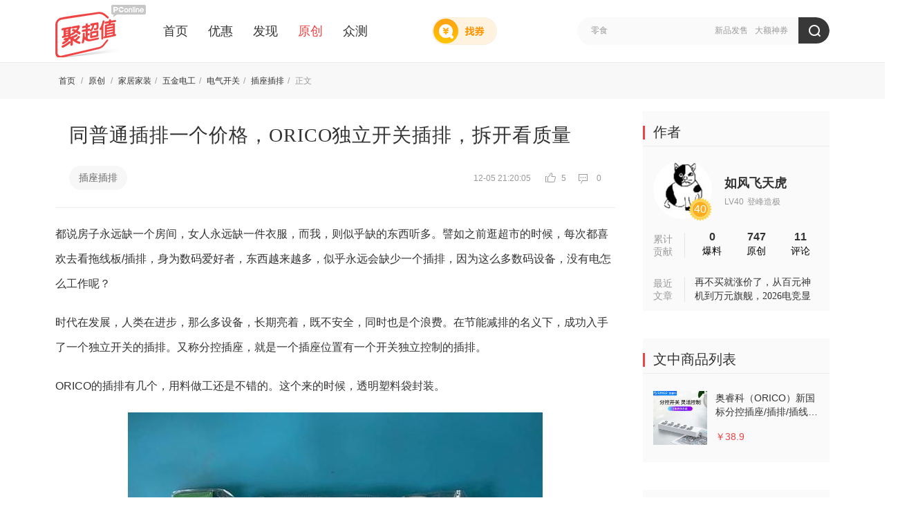

--- FILE ---
content_type: text/html; charset=UTF-8
request_url: https://best.pconline.com.cn/yuanchuang/5165086.html
body_size: 11604
content:








	
	
<!DOCTYPE html>
<html>
<head>
<meta charset="utf-8" />
<title>ORICO插排拆解;ORICO插排是一体铜吗？;ORICO插排比小米插排好吗-聚超值</title>
<meta name="keywords" content="晒物,插座插排原创文章" />
<meta name="description" content="都说房子永远缺一个房间，女人永远缺一件衣服，而我，则似乎缺的东西听多。譬如之前逛超市的时候，每次都喜欢去看拖线板/插排，身为数码爱好者，东西" />
<meta name="Author" content="xuhuanlin_gz liushuzhen_gz" />
<meta name="applicable-device" content="pc">
<meta name="referrer" content="always">
<meta property="bytedance:published_time" content="2019-12-05T12:57:13+01:00" />
<meta property="bytedance:updated_time" content="2019-12-05T21:20:05+01:00" />

<!-- 设备跳转模块 跳转到wap S -->
<meta http-equiv="mobile-agent" content="format=html5; url=//g.pconline.com.cn/best/yuanchuang/5165086.html">
<link rel="alternate" media="only screen and(max-width: 640px)" href="//g.pconline.com.cn/best/yuanchuang/5165086.html" />
<script src="//www.pconline.com.cn/3g/wap2013/intf/1305/intf2739.js" charset="utf-8" class=" defer"></script>
<script type="application/ld+json">
{
	"@context":"https://ziyuan.baidu.com/contexts/cambrian.jsonld",
	"@id":"https://best.pconline.com.cn/yuanchuang/5165086.html",
	"title":"同普通插排一个价格，ORICO独立开关插排，拆开看质量",
	"images":[
	
		"http://img.pconline.com.cn/images/upload/upc/tx/pc_best/1912/05/c108/182966694_1575521827433.jpg"
		
	],
	"pubDate":"2019-12-05T12:57:13",
	"upDate":"2019-12-05T21:20:05"
}
</script>
<script>
deviceJump.init({
	"main": "",//这里填pc版连接,如没有可为空
	"ipad": "",//这里填ipad版连接,如没有可为空
	"wap": "",//这里填简版连接,如没有可为空
	"wap_3g": "//g.pconline.com.cn/best/yuanchuang/5165086.html"//这里填炫版连接,如没有可为空
});
</script>
<!-- 设备跳转模块 跳转到wap E -->

<!-- //js.3conline.com/pconline/2016/best/css/art-yc.css -->
<link href="//js.3conline.com/pconlinenew/data/2017/best/css/art-yc.css" rel="stylesheet" type="text/css" />
<!-- <link href="css/art-yc.css" rel="stylesheet" type="text/css" /> -->
</head>


	<body id="Jbody">

<!--  最顶部网站导航 begin  -->
	






<script>if(!window._addIvyID) document.write("<scr"+"ipt src='//www.pconline.com.cn/_hux_/online/default/index.js' charset='gbk'><\/scr"+"ipt>");</script>
<!--栏目计数器/文章计数器-->
<span class="spanclass">
    <script>
        document.write("<img style=display:none src=//count5.pconline.com.cn/newcount/count.php?channel=11223&screen="+screen.width+"*"+screen.height+"&refer="+encodeURIComponent(document.referrer)+"&anticache="+new Date().getTime()+"&url="+encodeURIComponent(location.href)+">");
    </script>
</span>

<div class="navibar-in-wrap">
	<script src="//www.pconline.com.cn/global/best/index.html" charset='gbk'></script>
</div>

<!--  最顶部网站导航 end  -->

<div class="doc">

	<!-- header -->
	 





	

	
	<!-- 聚超值顶部通栏广告标识 begin -->
	<!-- 聚超值顶部通栏广告标识(首页) -->
	
	<!-- 聚超值顶部通栏广告标识 end -->
	

	<!--header-->
	<div class="fix-nav-box">
		<div class="header" id="Jnav" data-index="true">
			<div class="header-wrap clearfix">
				<a href="//best.pconline.com.cn/" target="_blank" class="logo" title="聚超值" style="margin-right: 25px;"></a>
				<div class="nav-wrap" style="width: 560px;">
					<a href="//best.pconline.com.cn/" >首页</a>
					<a href="//best.pconline.com.cn/youhui/" >优惠</a>
					
					<a href="//best.pconline.com.cn/faxian/" >发现</a>
					<a href="//best.pconline.com.cn/yuanchuang/" class="current" _hover-ignore="1">原创</a>
					<a href="//try.pconline.com.cn" _hover-ignore="1">众测</a>

						
						
				</div>
				<!-- 找券入口 -->
				<a href="//best.pconline.com.cn/index_coupon.jsp" target="_blank" class="enter-zq">
					<span class="new-icon"></span>
				</a>
				<div class="ks" id="Jks">
					<p class="ks-info" id="JksInfo">
						
							<a href="//best.pconline.com.cn/index_search.jsp?q=%E6%96%B0%E5%93%81%E5%8F%91%E5%94%AE"  target="_blank">新品发售</a>
						
							<a href="//best.pconline.com.cn/index_search.jsp?q=%E5%A4%A7%E9%A2%9D%E7%A5%9E%E5%88%B8"  target="_blank">大额神券</a>
						
					</p>
					<form action="//best.pconline.com.cn/index_search.jsp" method="get" autocomplete="off">
						<div class="ks-input">
							
							
								<input type="text" name="q" id="q" class="ks-q" onfocus="if(this.value == this.defaultValue) {this.value = '';this.className += ' focus';}"
									   onblur="if(this.value == '') {this.value = this.defaultValue;this.className = this.className.replace(' focus',''); }"
									   value="零食" />
							
							<input type="hidden" name="section" value="34" />
							<input type="submit" class="ks-submit" value="" />
						</div>
					</form>
				</div>
					
				
					
			</div>
			<script type="text/javascript">
				var isHideWishBox = "false" == "true"; //心愿单提示框是否不显示
			</script>
		</div>
	</div>
	<!--/header-->

    <!-- /header -->


    <!-- 面包屑 -->
     <div class="tips">
         <div class="tips-wrap clearfix">
             




<div class="tips-left">
	
	<i class="tips-link">
		<a href="//best.pconline.com.cn">首页 </a>/
		
				<a href="//best.pconline.com.cn/yuanchuang/" target="_self"> 原创 </a> /
			
		
				
					<a href="//best.pconline.com.cn/fenlei/1676/yuanchuang/" target="_self">家居家装</a>/
				
					<a href="//best.pconline.com.cn/fenlei/1681/yuanchuang/" target="_self">五金电工</a>/
				
					<a href="//best.pconline.com.cn/fenlei/1764/yuanchuang/" target="_self">电气开关</a>/
				
					<a href="//best.pconline.com.cn/fenlei/1772/yuanchuang/" target="_self">插座插排</a>/
				
			
		<span class="nolink">
			正文
			
					
				
		</span>
	</i>
</div>
         </div>
     </div>
    <!-- 面包屑 end -->


    <div class="wraper" id="Jwrap">
        <div class="art-main clearfix">
            <div class="col-ab">

                <!-- 文章焦点区 begin -->
                <div class="art-focus">
                    <div class="art-hd">
                        <h1 class="title">同普通插排一个价格，ORICO独立开关插排，拆开看质量<i class="red">
							&nbsp;&nbsp;&nbsp;
						</i></h1>
                    </div>

					<!-- 标签、日期等 begin -->
                    






	<div class="art-bd">
		<span class="art-tag">
			
			<!-- 分类 -->
			
				<a href="//best.pconline.com.cn/fenlei/1772/yuanchuang/" target="_blank">
					插座插排
				</a>
			
			<!-- 标签 -->
			
		</span>
		<span class="art-info">
			12-05 21:20:05
			
			<em class="viewCount">
				<i class="ico-view"></i>
				5
			</em>
			<em class="cmtCount">
				<i class="ico-cmt"></i>
				0
			</em>
		</span>
	</div>


					<!-- 标签、日期等 end -->

                </div>
                <!-- 文章焦点区 end -->



	<!-- 文章内容区&分享等 -->
     







	<!-- 文章内容区&分享等 -->
	<div class="art-con" id="art-con">
		<div class="art-con-des">
			
					<html>
 <head></head>
 <body>
  <p> 都说房子永远缺一个房间，女人永远缺一件衣服，而我，则似乎缺的东西听多。譬如之前逛超市的时候，每次都喜欢去看拖线板/插排，身为数码爱好者，东西越来越多，似乎永远会缺少一个插排，因为这么多数码设备，没有电怎么工作呢？ </p> 
  <p> 时代在发展，人类在进步，那么多设备，长期亮着，既不安全，同时也是个浪费。在节能减排的名义下，成功入手了一个独立开关的插排。又称分控插座，就是一个插座位置有一个开关独立控制的插排。 </p> 
  <p> ORICO的插排有几个，用料做工还是不错的。这个来的时候，透明塑料袋封装。 </p> 
  <div style="text-align:center;"> 
   <p style="text-align:center;"> <img src="//img.pconline.com.cn/images/upload/upc/tx/pc_best/1912/05/c105/182965165_1575520800736_width600.jpg" #src=""> </p> 
  </div> 
  <p> 背面印刷有产品的简单介绍，包括高温阻燃，750度，这个阻燃是十分重要的，可以防止意外火灾的蔓延。 </p> 
  <div style="text-align:center;"> 
   <p style="text-align:center;"> <img src="//img.pconline.com.cn/images/upload/upc/tx/pc_best/1912/05/c105/182965184_1575520796997_width600.jpg" #src=""> </p> 
  </div> 
  <p> 将塑料袋剪开，可以看出插排的真面目。五个国标的插座位置，每个插座位置，就是有一个开关。 </p> 
  <div style="text-align:center;"> 
   <p style="text-align:center;"> <img src="//img.pconline.com.cn/images/upload/upc/tx/pc_best/1912/05/c105/182965144_1575520797105_width600.jpg" #src=""> </p> 
  </div> 
  <p> 可以看到，插座孔里有儿童防护的挡板。同时，按钮开关边上有个小孔，应该是指示灯的。 </p> 
  <div style="text-align:center;"> 
   <p style="text-align:center;"> <img src="//img.pconline.com.cn/images/upload/upc/tx/pc_best/1912/05/c105/182963950_1575520796995_width600.jpg" #src=""> </p> 
  </div> 
  <p> 插排的插头是标准的三眼插头，火线、零线、地线、 </p> 
  <div style="text-align:center;"> 
   <p style="text-align:center;"> <img src="//img.pconline.com.cn/images/upload/upc/tx/pc_best/1912/05/c105/182965059_1575520796992_width600.jpg" #src=""> </p> 
  </div> 
  <p> 将插排翻身过来，可看见背面是有是个孔洞，里面应该都是螺丝。 </p> 
  <div style="text-align:center;"> 
   <p style="text-align:center;"> <img src="//img.pconline.com.cn/images/upload/upc/tx/pc_best/1912/05/c105/182965145_1575520797022_width600.jpg" #src=""> </p> 
  </div> 
  <p> 值得注意的是，后部并不是一块，在入线处明显是分开的。 </p> 
  <div style="text-align:center;"> 
   <p style="text-align:center;"> <img src="//img.pconline.com.cn/images/upload/upc/tx/pc_best/1912/05/c105/182965216_1575520796985_width600.jpg" #src=""> </p> 
  </div> 
  <p> 将底部的2颗螺丝拧下（是非常规螺丝，普通十字螺丝刀拧不开的），就可以把入线处的盖子打开，可以看见里面的三根入线。 </p> 
  <div style="text-align:center;"> 
   <p style="text-align:center;"> <img src="//img.pconline.com.cn/images/upload/upc/tx/pc_best/1912/05/c105/182965164_1575520797054_width600.jpg" #src=""> </p> 
  </div> 
  <p> 将其余的螺丝拧开，就可以打开插座了。可以看到，里面的所有连接都是使用了铜排连接，从而保证了良好的散热。一体成型的铜条确保了插拔安全。 </p> 
  <div style="text-align:center;"> 
   <p style="text-align:center;"> <img src="//img.pconline.com.cn/images/upload/upc/tx/pc_best/1912/05/c105/182965058_1575520796957_width600.jpg" #src=""> </p> 
  </div> 
  <p> 仔细看看，的确是一体的铜排，所有的铜排都是连接成形的。 </p> 
  <div style="text-align:center;"> 
   <p style="text-align:center;"> <img src="//img.pconline.com.cn/images/upload/upc/tx/pc_best/1912/05/c105/182965183_1575520796973_width600.jpg" #src=""> </p> 
  </div> 
  <p> 开关处是焊接的，连接有一个指示灯，开关处是焊接的。 </p> 
  <div style="text-align:center;"> 
   <p style="text-align:center;"> <img src="//img.pconline.com.cn/images/upload/upc/tx/pc_best/1912/05/c105/182963949_1575520797002_width600.jpg" #src=""> </p> 
  </div> 
  <p> 将插排恢复原状，接上电源，按动开关，果然指示灯就亮了。一路一控，不用断电，按动开关简单便捷，按动声音清脆，开断清晰。带控制的开关用起来很有用处，希望能用的长久。 </p> 
  <p> </p> 
  <p style="text-align:center;"> <img src="//img.pconline.com.cn/images/upload/upc/tx/pc_best/1912/05/c105/182965217_1575520796967_width600.jpg" #src=""> </p> 
  <p style="text-align:center;"> </p> 
  <div class="jyreload1 pic-txt"> 
   <div class="pic"> 
    <a target="_blank" href="//best.pconline.com.cn/kd_product.jsp?url=https://item.jd.com/100009564096.html?urlAdapterType=1&amp;mallName=%E4%BA%AC%E4%B8%9C"><img width="115" height="115" src="//img.pconline.com.cn/images/upload/upc/tx/pc_best/1912/05/c162/182997629_1575534344720_150x150.jpg" #src=""></a> 
   </div> 
   <dl class="txt-area"> 
    <dt> 
     <a target="_blank" href="//best.pconline.com.cn/kd_product.jsp?url=https://item.jd.com/100009564096.html?urlAdapterType=1&amp;mallName=%E4%BA%AC%E4%B8%9C">奥睿科（ORICO）新国标分控插座/插排/插线板/排插/接线板 4位独立开关 儿童保护门1.8米NBI-5A</a> 
    </dt> 
    <dd> 
     <i>京东：<em class="fc-red">￥38.9</em></i> 
     <div class="art-link"> 
      <a href="//best.pconline.com.cn/kd_product.jsp?url=https://item.jd.com/100009564096.html?urlAdapterType=1&amp;mallName=%E4%BA%AC%E4%B8%9C" target="_blank" class="btn btn-red">去看看 <em></em></a> 
     </div> 
    </dd> 
   </dl> 
  </div> 
  <p></p> 
  <p></p>
 </body>
</html>
				

		</div>
		



		<!-- 附加模块区，可能会有其它样式 -->
		




	<div class="reload pic-txt ">
	 <dl class="txt-area">
	     <dt>
	         同普通插排一个价格，ORICO独立开关插排，拆开看质量<i class="red">&nbsp;&nbsp;&nbsp;</i>
	    </dt>
	    <dd>
	    	
					
	    	
			
			        
			    
	    </dd>
	  </dl>
	</div>

		<!-- 附加模块区 end -->

		<!-- 免责声明 -->
		<div style="color: #999999;">广告声明：文中若存在对外跳转的链接（涵盖商品链接、超链接、二维码等各类形式），其目的在于为您呈上更多与内容相关的产品信息，助您迅速甄别。但我们不对其做任何明示或暗示的保证，烦请您谨慎参考，依据自身的需求与判断来做出决策。</div>
		<!-- 免责声明 end -->

		<!-- 文章底部分享和顶踩和收藏等 -->
		<div class="art-tools" id="JartTools"></div>
	</div>
	<!-- 文章内容区&分享等 end -->

	<!-- 文章内容区&分享等 end -->


	<!-- 相关商品推荐 start 0321-->
	
	<!-- 相关商品推荐 end  0321-->


   	<!-- 文章底部_作者信息豆腐块 begin -->
	




           
<div class="box auth-content clearfix">
    <div class="hd fl">
       <span class="mark-label">作<br>者</span>
    </div>
    <div class="bd">
       <div class="auth-guid-t fl">
			<a href="//best.pconline.com.cn/visitor/10768606/" class="avatar" target="_blank">
				<img width="90" height="90" alt="" src="//i7.3conline.com/images/upload/upc/face/42/22/31/93/42223193_100x100_100x100" #src="//i7.3conline.com/images/upload/upc/face/10/76/86/06/10768606_100x100" />

			</a>
			<span class="icon user-lv">40</span>
			<i class="mod-vg-mid"></i>
			<div class="auth-info">
				
				<div class="auth-name">
					<a title="如风飞天虎" href="//best.pconline.com.cn/visitor/10768606/" target="_blank">
						如风飞天虎
					</a>
				</div>
				<div class="auth-level">
					<span><i>LV40</i>登峰造极</span>
				</div>
				
			</div>
		</div>
		<div class="auth-datas">
			<div class="aud-item">
				<a href="//best.pconline.com.cn/visitor/10768606/3/" target="_blank">
					0
				</a>
				<span>爆料</span>
			</div>
			<div class="aud-item">
				<a href="//best.pconline.com.cn/visitor/10768606/1/" target="_blank">
					747
				</a>
				<span>原创 </span>
			</div>
			<div class="aud-item">
				<a href="//best.pconline.com.cn/visitor/10768606/4/" target="_blank">
					11
				</a>
				<span>评论</span>
			</div>
		</div>
		<div class="visitor-submit">
			
					<a href="//best.pconline.com.cn/create_article.jsp" target="_self">
						<i class="icon"></i>
						<span class="text-wrap">
							<em>我也要投稿</em>
							<i>投稿拿金币哦</i>
						</span>
					</a>
				
		</div>
    </div>
</div>

	<!-- 文章底部_作者信息豆腐块 end -->


	 <!-- 文章导航：上一篇、下一篇 begin -->
      
          




 
	 <!-- 文章导航：上一篇、下一篇 -->
       <ul class="art-nav cleafix">
       
            	<a href="//best.pconline.com.cn/yuanchuang/5165090.html"  class="prev">
            	<img width="400" height="200" alt="45W双向快充可给笔记本电脑供电——CHOETECH充电宝体验上手" src="//www1.pconline.com.cn/images/blank.gif" #src="//img.pconline.com.cn/images/upload/upc/tx/pc_best/1912/05/c153/182992168_1575532537983.jpg"/>
            	<span class="desc"><span class="hook"></span><p>上一篇<br/>45W双向快充可给笔记本电脑供电——CHOETECH充电宝体验上手</p></span>
            	</a> 
			
       
            	<a href="//best.pconline.com.cn/yuanchuang/5158545.html"  class="next">
            	<img width="400" height="200" alt="空气净化全能小钢炮：352 X60空气净化器体验记" src="//www1.pconline.com.cn/images/blank.gif" #src="//img.pconline.com.cn/images/upload/upc/tx/pc_best/1912/05/c6/182898101_1575477459644.jpg"/>
            	<span class="desc"><span class="hook"></span><p>下一篇<br/>空气净化全能小钢炮：352 X60空气净化器体验记</p></span></a> 
			
     
      </ul>
     <!-- 文章导航：上一篇、下一篇 end -->
    


      
     <!-- 文章导航：上一篇、下一篇 end -->


       <!-- 文章评论 begin -->
		<div class="box art-comment box-cont">
           <div class="hd">
               <div class="hd-wrap">
                   <span class="mark"><i class="icon"></i>网友评论</span>
               </div>
           </div>
           <div class="art-comment-con">
               <!-- 评论 -->
               <div id="comment_flag">
                   <span id="comment_tag" style="display:none;"></span>
               </div>
           </div>
       </div>
       <!-- 文章评论 end -->


		<!-- 产品库导量配合 开始 2016年11月15日 -->
		




 
<!-- 产品库导量配合 开始 2016年11月15日 -->
<style type="text/css">
.itbk-block {margin:-30px 0 30px 0;}
.itbk-block .pics {overflow: hidden;height: 110px;width: 790px;zoom: 1;}
.itbk-block .pics .pic {width: 390px;float: left;display: inline;}
.itbk-block .pics .pic.mr-10 {margin-right: 10px;}
.itbk-block .pics .pic a {display: block;position: relative;}
.itbk-block .pics .title-alpha {height:110px;line-height:110px;color: #fff;font-size: 14px;text-align: center;position: absolute;top: 0;left: 0;width: 100%;background: rgba(0,0,0,0.5);filter: progid:DXImageTransform.Microsoft.gradient(startColorstr=#78000000,endColorstr=#78000000);}
.itbk-block .pics .pic a:hover .title-alpha {background: rgba(0,0,0,0.2);filter: progid:DXImageTransform.Microsoft.gradient(startColorstr=#38000000,endColorstr=#38000000);}
</style>
<div class="itbk-block">
<ul class="pics">
<li class="pic mr-10"><a href="//product.pconline.com.cn/itbk/bkxt/1808/11566276.html#ad=7605" target="_blank"><img width="390" height="110" alt="" src="//img0.pconline.com.cn/pconline/1902/14/12304156_20190213_121241_005.jpg" /><span class="title-alpha">无故收到验证码？小心你的钱被这样盗走</span></a></li>
<li class="pic"><a href="//product.pconline.com.cn/itbk/bkxt/1812/12175942.html#ad=7605" target="_blank"><img width="390" height="110" alt="" src="//img0.pconline.com.cn/pconline/1902/14/12304156_20190213_121241_006.jpg" /><span class="title-alpha">这四大趋势不了解？2019年购机妥妥被坑</span></a></li>
</ul>
</div>
<!-- 产品库导量配合 结束 -->


		<!-- 产品库导量配合 结束 -->


            </div>


           <!-- 广告后出位置  begin -->
			

<script>if(!window._addIvyID) document.write("<scr"+"ipt src='//www.pconline.com.cn/_hux_/online/default/index.js' charset='gbk'><\/scr"+"ipt>");</script>
<!-- 理论上广告头，test15也是放在这里,全部页面要做广告后出和图片按需加载 -->

<script class=combineAD>
	if(!window.preloadShow4) document.write('<script src="//ivy.pconline.com.cn/adpuba/show4?id=pc.zcz.wzy.zu.yc1.;pc.zcz.fx.wsy.yc2.;pc.zcz.wzy.zu.yc2.;pc.zcz.wzy.zu.yc3.;pc.zcz.sy.zu.yc3." class=" defer"><\/script>');
</script class=combineAD>


<script>
	function ivyLoadReal(closespan){
		var ad=null, adpos=document.getElementsByTagName("u");
		for(var i=0; i<adpos.length; i++) if(adpos[i].className=="adpos"){ ad=adpos[i]; break; }
		if(ad==null) return;

		if(!closespan) {
			document.write("<span id=adpos_"+ad.id+" style=display:none>");
			showIvyViaJs(ad.id);
			return;
		}

		document.write("</span>");
		var real=document.getElementById("adpos_"+ad.id);
		for(var i=0; i<real.childNodes.length; i++) {
			var node=real.childNodes[i];
			if(node.tagName=="SCRIPT" && /closespan/.test(node.className)) continue;
			ad.parentNode.insertBefore(node,ad); i--
		}
		ad.parentNode.removeChild(ad);
		real.parentNode.removeChild(real);
	}
</script>

	<!-- 广告后出位置 -->
	
			<script src="//jwz.3conline.com/adpuba/online_default_show?id=pc.zcz.wzy.test15.&media=js&channel=dynamic"></script>
		

			<!-- 广告后出位置  end -->



            <div class="col-c">
                <div class="art-sidebar">

                    <!-- 作者概览 start -->
                    





	<div class="box side-box box-bask">
		<div class="hd">
			<div class="hd-wrap">
				<span class="mark"> <i class="icon"> </i> <a target="_blank"
					href="//best.pconline.com.cn/yuanchuang/"> 作者 </a>
				</span>

			</div>
		</div>
		<div class="bd">
			<div class="auth-area">

				<div class="auth-guid-t clearfix">
					<a href="//best.pconline.com.cn/visitor/10768606/"
						class="avatar" target="_blank"> <img width="85" height="85"
						alt=""
						src="//i7.3conline.com/images/upload/upc/face/42/22/31/93/42223193_100x100_100x100"
						#src="//i7.3conline.com/images/upload/upc/face/10/76/86/06/10768606_100x100" />

					</a> <span class="icon user-lv">40</span> <i class="mod-vg-mid"></i>
					<div class="auth-info">

						<div class="auth-name">
							<a title="如风飞天虎"
								href="//best.pconline.com.cn/visitor/10768606/"
								target="_blank"> 如风飞天虎 </a>
						</div>
						<div class="auth-level">
							<span><i>LV40</i>登峰造极</span>
						</div>

					</div>
				</div>
				<div class="auth-guid-b">
					<div class="aud">

						<span> 累计<br>贡献
						</span>
					</div>
					<div class="auth-datas">
						<div class="aud-item">
							<a href="//best.pconline.com.cn/visitor/10768606/3/"
								target="_blank"> 0 </a> <span>爆料</span>
						</div>
						<div class="aud-item">
							<a href="//best.pconline.com.cn/visitor/10768606/1/"
								target="_blank"> 747 </a> <span>原创 </span>
						</div>
						<div class="aud-item">
							<a href="//best.pconline.com.cn/visitor/10768606/4/"
								target="_blank"> 11 </a> <span>评论</span>
						</div>
					</div>
				</div>
				<div class="auth-guid-b">
					<div class="aud">

						<span> 最近<br>文章
						</span>
					</div>
					<div class="auth-newArt">
					
						
								<a
									href="//best.pconline.com.cn/yuanchuang/31105047.html"
									target="_blank"> 再不买就涨价了，从百元神机到万元旗舰，2026电竞显示器推荐 </a>
							

					</div>
				</div>
			</div>
		</div>
	</div>

                    <!-- 作者概览 end -->


                    <div id="JfbWrap">

						<!-- 商品列表 begin -->
						
							<div class="box side-box box-bask" id="JneedFix">
							<div class="hd">
								<div class="hd-wrap">
									<span class="mark">
									  <i class="icon">
									  </i>
										文中商品列表
									</span>
									<!-- <span class="mark-sub">
									  <a href="//best.pconline.com.cn/yuanchuang/" target="_blank">更多<i>&gt;</i><em class="icon"></em></a>
									</span> -->
								</div>
							</div>
							<div class="bd">
								<ul class="rs-proList">
									
										<li>
											<a href="http://best.pconline.com.cn/kd_product.jsp?url=https://item.jd.com/100009564096.html?urlAdapterType=1&mallName=%E4%BA%AC%E4%B8%9C" target="_blank">
												<img width="78" height="78" alt="" src="http://img.pconline.com.cn/images/upload/upc/tx/pc_best/1912/05/c162/182997629_1575534344720_150x150.jpg">
												<dl>
													<dt>奥睿科（ORICO）新国标分控插座&#x2F;插排&#x2F;插线板&#x2F;排插&#x2F;接线板 4位独立开关 儿童保护门1.8米NBI-5A</dt>
													<dd>
														<span class="u-price">￥38.9</span>
														
													</dd>
												</dl>
											</a>
										</li>
									
								</ul>
							</div>
						</div>
						
						<!-- 商品列表 end -->

						<!-- 热门原创 begin -->
						




 
	
    <div class="box side-box box-bask">
		<div class="hd">
            <div class="hd-wrap">
                <span class="mark">
                    <i class="icon">
                    </i>
                    <a target="_blank" href="//best.pconline.com.cn/yuanchuang/">
                       	热门原创
                    </a>
                </span>
                <span class="mark-sub">
                    <a href="//best.pconline.com.cn/yuanchuang/" target="_blank">
                     	   更多<i>&gt;</i>
                        <em class="icon">
                        </em>
                    </a>
                </span>
            </div>
        </div>
        <div class="bd">
            <ul class="news pic-anima-s">
            
                <li class="">
                    <a class="blk-img" target="_blank" href="//best.pconline.com.cn/yuanchuang/31104608.html#ad=7404">
                    	
                        	<img src="//img4.pconline.com.cn/pconline/images/best/20260105/44069169.jpg?x-oss-process=image/resize,w_150,h_150,limit_0,m_fill" alt="我的FPS秘密武器-Akko GH300，听声辨位无感延迟，穿烟也能锁敌">
                        	
                        
                        <div class="desc">
                            <span class="hook">
                            </span>
                            <p>
                               	 我的FPS秘密武器-Akko GH300，听声辨位无感延迟，穿烟也能锁敌
                            </p>
                        </div>
                    </a>
                </li>
                
                <li class="">
                    <a class="blk-img" target="_blank" href="//best.pconline.com.cn/yuanchuang/31104909.html#ad=7404">
                    	
                        	<img src="//img4.pconline.com.cn/pconline/images/best/20260116/45083326.png?x-oss-process=image/resize,w_150,h_150,limit_0,m_fill" alt="开年炸场！配置无短板的标杆级RGB-Mini LED电视，海信E8S实测效果有多好?">
                        	
                        
                        <div class="desc">
                            <span class="hook">
                            </span>
                            <p>
                               	 开年炸场！配置无短板的标杆级RGB-Mini LED电视，海信E8S实测效果有多好?
                            </p>
                        </div>
                    </a>
                </li>
                
                <li class="">
                    <a class="blk-img" target="_blank" href="//best.pconline.com.cn/yuanchuang/31105132.html#ad=7404">
                    	
                        	<img src="//img4.pconline.com.cn/pconline/images/best/20260122/45804837.jpg?x-oss-process=image/resize,w_150,h_150,limit_0,m_fill" alt=" 好玩又实用，迈特明酷TACUBE 3.0潮玩EDC多功能手电体验">
                        	
                        
                        <div class="desc">
                            <span class="hook">
                            </span>
                            <p>
                               	  好玩又实用，迈特明酷TACUBE 3.0潮玩EDC多功能手电体验
                            </p>
                        </div>
                    </a>
                </li>
                
                <li class="">
                    <a class="blk-img" target="_blank" href="//best.pconline.com.cn/yuanchuang/31104907.html#ad=7404">
                    	
                        	<img src="//img4.pconline.com.cn/pconline/images/best/20260115/45058190.jpg?x-oss-process=image/resize,w_150,h_150,limit_0,m_fill" alt="130W，三口同充，AI屏显 - IDMIX P20 Pro移动电源">
                        	
                        
                        <div class="desc">
                            <span class="hook">
                            </span>
                            <p>
                               	 130W，三口同充，AI屏显 - IDMIX P20 Pro移动电源
                            </p>
                        </div>
                    </a>
                </li>
                
                <li class="">
                    <a class="blk-img" target="_blank" href="//best.pconline.com.cn/yuanchuang/31104806.html#ad=7404">
                    	
                        	<img src="//img4.pconline.com.cn/pconline/images/best/20260108/44363277.jpg?x-oss-process=image/resize,w_150,h_150,limit_0,m_fill" alt="白金认证+10年质保,仅699元1000W电源,微星PRO A1000PL PCIE5爆火">
                        	
                        
                        <div class="desc">
                            <span class="hook">
                            </span>
                            <p>
                               	 白金认证+10年质保,仅699元1000W电源,微星PRO A1000PL PCIE5爆火
                            </p>
                        </div>
                    </a>
                </li>
                
            </ul>
        </div>
    </div>
    



						<!-- 热门原创 end -->


						<!-- 最新原创 start -->
						<div id="JxuanfuWrap">
							<div id="JxuanfufixBox">
								





	<div class="box side-box box-bask">
          <div class="hd">
             <div class="hd-wrap">
                 <span class="mark">
                 <i class="icon"></i>
                   <a href="//best.pconline.com.cn/yuanchuang/" target="_blank">最新原创</a>
                 </span>
                 <span class="mark-sub">
                     <a href="//best.pconline.com.cn/yuanchuang/" target="_blank">
                         更多<i>&gt;</i>
                         <em class="icon">
                         </em>
                     </a>
                 </span>
             </div>
         </div>
		<div class="bd">
			<ul class="news pic-anima-s" temp="0">
				
					<li class="hover"><a
						href="//best.pconline.com.cn/yuanchuang/31105173.html#ad=7409" target="_blank"
						class="blk-img"> <img width="60px" height="60px"
							alt="3.3张不到的头戴无线耳机如何?1MORE万魔黑胶复古头戴耳机HQ36"
							src="//img4.pconline.com.cn/pconline/images/best/20260123/45898791.jpg?x-oss-process=image/resize,w_150,h_150,limit_0,m_fill">
							<div class="desc">
								<span class="hook"></span>
								<p>3.3张不到的头戴无线耳机如何?1MORE万魔黑胶复古头戴耳机HQ36</p>
							</div>
					</a></li>
				
					<li ><a
						href="//best.pconline.com.cn/yuanchuang/31105172.html#ad=7409" target="_blank"
						class="blk-img"> <img width="60px" height="60px"
							alt="轻松驾驭拜雅250Ω大耳！iFi便携解码耳放黑菠萝上手"
							src="//img4.pconline.com.cn/pconline/images/best/20260123/45893854.jpg?x-oss-process=image/resize,w_150,h_150,limit_0,m_fill">
							<div class="desc">
								<span class="hook"></span>
								<p>轻松驾驭拜雅250Ω大耳！iFi便携解码耳放黑菠萝上手</p>
							</div>
					</a></li>
				
					<li ><a
						href="//best.pconline.com.cn/yuanchuang/31105118.html#ad=7409" target="_blank"
						class="blk-img"> <img width="60px" height="60px"
							alt="程序员桌搭新宠！海乐思S150U便携副屏，双屏协作效率翻倍"
							src="//img4.pconline.com.cn/pconline/images/best/20260123/45872769.jpg?x-oss-process=image/resize,w_150,h_150,limit_0,m_fill">
							<div class="desc">
								<span class="hook"></span>
								<p>程序员桌搭新宠！海乐思S150U便携副屏，双屏协作效率翻倍</p>
							</div>
					</a></li>
				
					<li ><a
						href="//best.pconline.com.cn/yuanchuang/31105135.html#ad=7409" target="_blank"
						class="blk-img"> <img width="60px" height="60px"
							alt="极限体积超大肚量，堪称精美工艺品NAS：零刻ME Pro×飞牛fnOS体验"
							src="//img4.pconline.com.cn/pconline/images/best/20260123/45881730.jpg?x-oss-process=image/resize,w_150,h_150,limit_0,m_fill">
							<div class="desc">
								<span class="hook"></span>
								<p>极限体积超大肚量，堪称精美工艺品NAS：零刻ME Pro×飞牛fnOS体验</p>
							</div>
					</a></li>
				
					<li ><a
						href="//best.pconline.com.cn/yuanchuang/31105138.html#ad=7409" target="_blank"
						class="blk-img"> <img width="60px" height="60px"
							alt="小型办公场景下的一种NAS使用思路：铁威马F4-425 Plus体验记录"
							src="//img4.pconline.com.cn/pconline/images/best/20260123/45888761.jpg?x-oss-process=image/resize,w_150,h_150,limit_0,m_fill">
							<div class="desc">
								<span class="hook"></span>
								<p>小型办公场景下的一种NAS使用思路：铁威马F4-425 Plus体验记录</p>
							</div>
					</a></li>
				
			</ul>
		</div>
	</div>
	

							</div>
					   </div>
						<!-- 最新原创 end -->
                    </div>
                </div>
            </div>
        </div>
    </div>
</div>
<!-- side-bar -->


<!-- 公共浮动的右侧边栏 begin -->





<div class="side-bar-box">
    
    
    <div class="expand clearfix">
        
        <div class="tool-block">
        
            
            <div class="ex-icon ex-goTop">
                <i class="icon-popu"></i>
                <span class="icon-txt">返回顶部</span>
            </div>
            
            
        </div>
    </div>
</div>

<!-- 公共浮动的右侧边栏 end -->


<!-- 左侧浮动条 -->
<div class="fix-tools" id="fix-tools">
    <div class="art-tools art-tools-left" id="art-toolsA">
    </div>
</div>
<!-- 左侧浮动条 end -->




<!-- 采集用户行为 -->
<img style="display: none;" src="//best.pconline.com.cn/intf/topichits/topicHits.jsp?topicId=5165086&type=0">

<!-- 说明：全局设置，在执行js前先定义 -->
<script type="text/javascript">
    var g_config={
        artid:'5165086',
        art_channel:'art_yc',//文章所属频道
        art_like_num:'5',//文章赞数
        art_dlike_num:'0',//文章踩数
        art_clt_num:'5',//文章收藏数
        art_like_url:'//best.pconline.com.cn/action/topic/like_and_dislike.jsp',//文章赞踩接口
        art_collect_url:'//best.pconline.com.cn/action/collect/collect.jsp',//文章收藏接口
        bk_like_url:'//best.pconline.com.cn/baike/jsp/action/count/productClickLike.jsp',//百科点赞接口
        bk_collect_url:'//best.pconline.com.cn/baike/jsp/action/count/productCollect.jsp',//百科收藏接口
        wish_url:'//best.pconline.com.cn/action/topic/like_and_dislike.jsp',//心愿单接口
        bdShareTit:'ORICO插排拆解;ORICO插排是一体铜吗？;ORICO插排比小米插排好吗-聚超值', //分享标题
        bdShareDesc:'都说房子永远缺一个房间，女人永远缺一件衣服，而我，则似乎缺的东西听多。譬如之前逛超市的时候，每次都喜欢去看拖线板/插排，身为数码爱好者，东西',//分享描述
        bdSharePic:'http://img.pconline.com.cn/images/upload/upc/tx/pc_best/1912/05/c108/182966694_1575521827433.jpg' //文章分享图

    };
</script>

<script src="//js.3conline.com/min/temp/v1/lib-jquery1.4.2,dpl-jquery.slide.js" charset="gbk"></script>
<!-- //js.3conline.com/pconline/2016/best/ -->
<script src="//js.3conline.com/pconlinenew/data/2017/best/js/art-yc.js"></script>


<script src="//js.3conline.com/pconlinenew/data/2017/best/js/art-new.js"></script>

	<script src="//js.3conline.com/min/temp/v1/dpl-windowname_v2.js" charset="gbk"></script>

<script src="//js.3conline.com/min/temp/v2/dpl-ajaxForm.1.5.js" charset="gbk"></script>
<script src="//js.3conline.com/pconline/2017/best/js/popuputf8.v4.min.js" charset="utf-8"></script>

<script type="text/javascript">
 var Global_ajax_url={
            	sign_url:"//best.pconline.com.cn/intf/sign.jsp?callback=",
            	myMsgListMore:"//best.pconline.com.cn/my/notice/1.html#ad=8429",
				getMsgListUrl:" //best.pconline.com.cn/intf/user/get_message_list.jsp",//获取我的消息列表
				getArticalListByType:"//best.pconline.com.cn/intf/getMoreCategoryForIndex.jsp",//按分类获取列表
				getUserInfoUrl:"//best.pconline.com.cn/intf/user/get_user_info.jsp",//获取用户信息接口
              	getIfHasNews:"//best.pconline.com.cn/intf/topic/getIndexTopicVersion.jsp",//检查是否有新爆料
              	loginUrl:"https://my.pconline.com.cn/login.jsp"
			}
            
</script>

<script type="text/javascript">
	var rebateUrl_u;
	function bestGo(topicId, mallId) {
		//console.log("enter bestGo~ ");
		
		var normalUrl = "//best.pconline.com.cn/load.jsp?ad=837&topicId="+topicId;
		var rebateUrl = "//best.pconline.com.cn/load_u.jsp?ad=837&topicId="+topicId+"&mallId="+mallId;
		if (topicId == 0) {//just go mall
			rebateUrl = "//best.pconline.com.cn/load_um.jsp?ad=837&mallId="+mallId;
			normalUrl = rebateUrl;
		}
		
		rebateUrl_u = rebateUrl;
		
		if (GlobalLogin.ifLogin() == false) {
			$.ajax({//get mallInfo
				type : "GET",
				url : '//best.pconline.com.cn/intf/rebate/getMallInfo.jsp?ad=837&mallId='+mallId,
				dataType : 'json',
				success : function(data) {
					var mall = {
							mallName:data.name,
							mallLogo:data.logo,
							rebatePercent:data.rebatePercent,
							normalUrl: normalUrl,
							rebateUrl: rebateUrl
					};
					GlobalLogin.showRebateFB(bestGoCb, mall);
				}
			});
		} else {
			window.open(rebateUrl);
		}
	}
	
	function bestGoCb() {
		//console.log("hello best!");
		window.open(rebateUrl_u);
	}
</script>



<script type="text/javascript">
    GlobalLogin.cmu =  'cmu';
    GlobalLogin.csid= 'common_session_id';
    GlobalLogin.captcha_img = '//captcha.pconline.com.cn/captcha/v.jpg';
    GlobalLogin.modiPassURL= '//passport3.pconline.com.cn/passport3/passport/safe_change_password.jsp';
    GlobalLogin.passUrl = 'https://passport3.pconline.com.cn/passport3/passport/login_ajax_do_new.jsp?req_enc=UTF-8&resp_enc=UTF-8&return=' + window.location.href;
</script>

<!-- 评论js -->
<script type="text/javascript">
//评论
var CommentNS = window.CommentNS || {};
CommentNS.autoInit = false;
CommentNS.cmuName = 'cmu';
CommentNS.sidName = 'common_session_id';
CommentNS.logoutUrl = 'http://passport3.pconline.com.cn/passport3/passport/logout.jsp';
CommentNS.loginUrl = 'https://passport3.pconline.com.cn/passport3/passport/login.jsp';

setTimeout(function() {
    //生成评论
    $.getScript('//js.3conline.com/pconline/2014/best/js/cmt.js', function() {
        new CommentNS.Comment({
            pageUrl: 'http://best.pconline.com.cn/yuanchuang/5165086.html',//文章页地址
            baseUrl: '//cmt.pconline.com.cn'
        });
    });
    //更新文章评论数
    $.ajax({
        url: '//cmt.pconline.com.cn/action/topic/get_data.jsp',
        data:{
            url:'http://best.pconline.com.cn/yuanchuang/5165086.html' //文章页地址
        },
        dataType: "jsonp",
        success: function(data) {
        	var total= data.total===void 0?0:data.total;
            $('#JartTools').find('.btn-cmt .at-num').html(total);
            $('#art-toolsA').find('.btn-cmt .at-num').html(total);
            $('.art-focus .cmtCount').html('<i class="ico-cmt"></i>'+total);
        }
    });

}, 100);
</script>

<!-- 尾部 begin -->



<!--[if IE 6]>
<script src="http://js.3conline.com/pconline/2014/revision/js/pngfix.js" class=" defer"></script>
<script>
/* EXAMPLE */
DD_belatedPNG.fix('.slide-pic .prev, .slide-pic .next, .circle-ctrl .item, .circle-ctrl .current,.nav-whole .ic-close');
</script>
<![endif]-->







<!-- 百度自动推送js代码 begin  -->
<script>
(function(){
    var bp = document.createElement('script');
    var curProtocol = window.location.protocol.split(':')[0];
    if (curProtocol === 'https') {
        bp.src = '//zz.bdstatic.com/linksubmit/push.js';        
    }
    else {
        bp.src = '//push.zhanzhang.baidu.com/push.js';
    }
    var s = document.getElementsByTagName("script")[0];
    s.parentNode.insertBefore(bp, s);
})();
</script>
<!-- 百度自动推送js代码 end  -->


<script>
var _hmt = _hmt || [];
(function() {
  var hm = document.createElement("script");
  hm.src = "https://hm.baidu.com/hm.js?0b265b00865590796e2c0a92b1711372";
  var s = document.getElementsByTagName("script")[0]; 
  s.parentNode.insertBefore(hm, s);
})();
</script>



<script src="//www.pconline.com.cn/global/footer/index.html" charset='gbk'></script>
<script src="https://ivy.pconline.com.cn/adpuba/show?id=pc.zcz.sy.bltwtj.&media=js&channel=inline&trace=1"></script>
<script>_submitIvyID();</script>
<!-- 尾部 end -->

</body>


</html>

